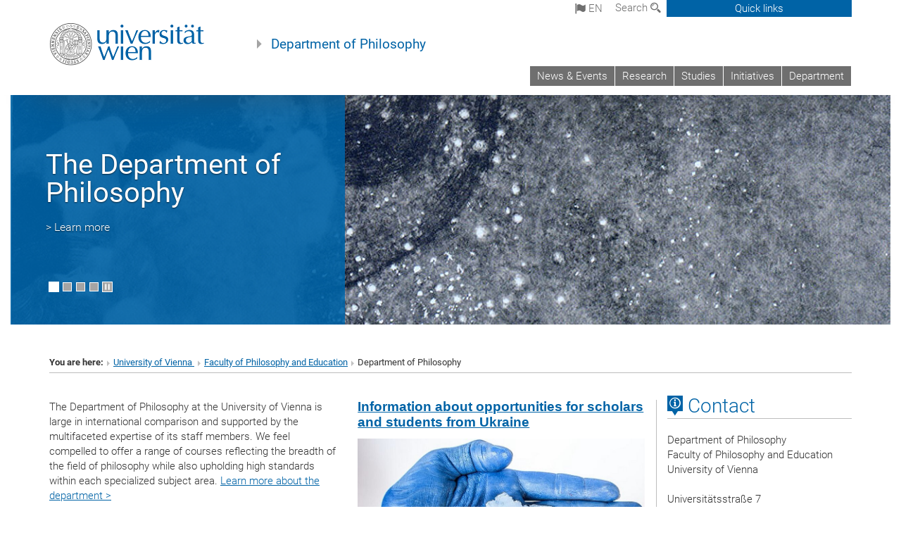

--- FILE ---
content_type: text/html; charset=utf-8
request_url: https://philosophie.univie.ac.at/en/news/adorno-symposion-worte-ohne-lieder-3/page/14/?tx_news_pi1%5BoverwriteDemand%5D%5Bday%5D=12&cHash=5f2e00e4fd2047c0e4caf4834cf4ac5a
body_size: 20615
content:
<!DOCTYPE html>
<html xmlns="http://www.w3.org/1999/xhtml" xml:lang="en" lang="en">
<head prefix="og: http://ogp.me/ns# fb: http://ogp.me/ns/fb# article: http://ogp.me/ns/article#">

<meta charset="utf-8">
<!-- 
	This website is powered by TYPO3 - inspiring people to share!
	TYPO3 is a free open source Content Management Framework initially created by Kasper Skaarhoj and licensed under GNU/GPL.
	TYPO3 is copyright 1998-2017 of Kasper Skaarhoj. Extensions are copyright of their respective owners.
	Information and contribution at http://typo3.org/
-->



<title>Department of Philosophy</title>
<meta name="generator" content="TYPO3 CMS">


<link rel="stylesheet" type="text/css" href="/typo3temp/stylesheet_b3a206eec6.css?1736368171" media="all">
<link rel="stylesheet" type="text/css" href="/typo3conf/ext/univie_news/Resources/Public/CSS/pwp.css?1615798746" media="all">
<link rel="stylesheet" type="text/css" href="/fileadmin/templates/GLOBAL/CSS/styles.css?1694002451" media="all">
<link rel="stylesheet" type="text/css" href="/fileadmin/templates/GLOBAL/ICONS/style.css?1732114024" media="all">
<link rel="stylesheet" type="text/css" href="/fileadmin/templates/GLOBAL/CSS/print.css?1580200204" media="print">
<link rel="stylesheet" type="text/css" href="/fileadmin/templates/GLOBAL/ICONS/tablesorter/tablesorter.css?1675257657" media="all">
<link rel="stylesheet" type="text/css" href="/fileadmin/templates/GLOBAL/JS/shariff/shariff-vie.css?1681381994" media="all">
<link rel="stylesheet" type="text/css" href="/fileadmin/templates/GLOBAL/CSS/video-js.min.css?1505291824" media="all">
<link rel="stylesheet" type="text/css" href="/fileadmin/templates/GLOBAL/CSS/videojs.thumbnails.css?1505291824" media="all">
<link rel="stylesheet" type="text/css" href="/fileadmin/templates/GLOBAL/EXT/powermail/pm-additional.css?1730119584" media="all">
<link rel="stylesheet" type="text/css" href="/fileadmin/templates/GLOBAL/CSS/added-accessibility.css?1740400409" media="all">
<link rel="stylesheet" type="text/css" href="/fileadmin/templates/GLOBAL/EXT/news/css/news.css?1710158386" media="all">
<link rel="stylesheet" type="text/css" href="/fileadmin/templates/GLOBAL/EXT/univie_pure/pure.css?1692264488" media="all">
<link rel="stylesheet" type="text/css" href="/typo3conf/ext/univie_phaidra/Resources/style.css?1526300968" media="all">
<link rel="stylesheet" type="text/css" href="/typo3temp/stylesheet_240b4ca893.css?1736368171" media="all">


<script src="/uploads/tx_t3jquery/jquery-2.1.x-1.10.x-1.2.x-3.0.x.js?1511251888" type="text/javascript"></script>
<script src="/fileadmin/templates/GLOBAL/JS/videoJS/video.min.js?1505291804" type="application/x-javascript"></script>
<script src="/fileadmin/templates/GLOBAL/JS/videoJS/videojs-contrib-hls.min.js?1505291804" type="application/x-javascript"></script>
<script src="/fileadmin/templates/GLOBAL/JS/videoJS/videojs.thumbnails.js?1505291804" type="application/x-javascript"></script>
<script src="/fileadmin/templates/GLOBAL/JS/videoJS/videojs.persistvolume.js?1505291804" type="application/x-javascript"></script>
<script src="/typo3temp/javascript_9a38f34785.js?1736368171" type="text/javascript"></script>


<link rel="prev" href="/en/news/adorno-symposion-worte-ohne-lieder-3/page/13/?tx_news_pi1%5BoverwriteDemand%5D%5Bday%5D=12&amp;cHash=f161f574e559cec446c31bc18c14e7ae" />

<link href="/fileadmin/templates/GLOBAL/IMG/favicon.ico" rel="shortcut icon" type="image/vnd.microsoft.icon" />
<link href="/fileadmin/templates/GLOBAL/IMG/favicon-uni.png" rel="apple-touch-icon" type="image/png" />
<link href="/fileadmin/templates/GLOBAL/IMG/favicon-uni.png" rel="shortcut icon" type="image/vnd.microsoft.icon" />

            <meta property="og:base-title" content="Department of Philosophy" />
            <meta http-equiv="X-UA-Compatible" content="IE=edge">
            <meta name="viewport" content="width=device-width, initial-scale=1">

            <!-- HTML5 shim and Respond.js IE8 support of HTML5 elements and media queries -->
            <!--[if lt IE 9]>
                <script src="https://oss.maxcdn.com/libs/html5shiv/3.7.0/html5shiv.js"></script>
                <script src="https://oss.maxcdn.com/libs/respond.js/1.4.2/respond.min.js"></script>
            <![endif]-->
            <meta name="title" content="Department of Philosophy" /><meta property="og:site-id" content="3890" /><meta property="og:title" content="Department of Philosophy" /><meta property="og:type" content="article" /><meta property="og:url" content="https://philosophie.univie.ac.at/en/news/adorno-symposion-worte-ohne-lieder-3/page/14/?tx_news_pi1%5BoverwriteDemand%5D%5Bday%5D=12&cHash=5f2e00e4fd2047c0e4caf4834cf4ac5a" /><meta name="twitter:card" content="summary_large_image" /><meta name="twitter:title" content="Department of Philosophy" /><meta name="og:type" content="article" /><meta property="og:url" content="https://philosophie.univie.ac.at/en/news/adorno-symposion-worte-ohne-lieder-3/page/14/?tx_news_pi1%5BoverwriteDemand%5D%5Bday%5D=12&cHash=5f2e00e4fd2047c0e4caf4834cf4ac5a" /><meta property="og:description" content="Department of Philosophy" /><meta name="twitter:description" content="Department of Philosophy" />
            <meta property="og:image" content="https://www.univie.ac.at/fileadmin/templates/GLOBAL/IMG/uni_logo.jpg" />
            <meta property="og:image:type" content="image/jpg" />
            <meta property="og:image:width" content="1200" />
            <meta property="og:image:height" content="630" />
            <meta name="twitter:site" content="univienna" />
                <meta property="og:image" content="https://backend.univie.ac.at/fileadmin/templates/GLOBAL/IMG/uni_logo.jpg" />
                <meta property="og:image:type" content="image/jpg" />
                <meta property="og:image:width" content="1200" />
                <meta property="og:image:height" content="630" />
                <meta name="twitter:site" content="univienna" /><meta property="fb:app_id" content="1752333404993542" />
</head>
<body>

<header>
<nav aria-label="Sprungmarke zum Inhalt" class="skip">
    <a href="#mainContent" class="skip-to-content" tabindex="0" title="skip">Go directly to main content</a>
</nav>

<!-- ==============================================
BEGINN Small Devices
=============================================== -->
<div class="navbar-header skip"><button type="button" id="button-open-menu" class="navbar-toggle my-button" data-toggle="collapse" data-target="#menu-container-mobile" aria-haspopup="true" tabindex="0"><span class="sr-only" id="show-navigation-button-text">Show navigation</span><span class="icon-mainmenue" aria-hidden="true"></span></button></div>
<div class="navbar-collapse collapse hidden-md hidden-lg skip" id="menu-container-mobile">
    <div class="navbar-header">
        <button type="button" class="navbar-toggle menu-open" data-toggle="collapse" data-target="#menu-container-mobile" aria-expanded="true">
            <span class="sr-only" id="hide-navigation-button-text">Hide navigation</span>
            <span class="icon-cancel-circle" aria-hidden="true"></span>
        </button>
    </div>
    <div class="menu-header-mobile col-sx-12 hidden-md hidden-lg">
        <a href="https://www.univie.ac.at/en/"><img width="220" src="/fileadmin/templates/GLOBAL/IMG/uni_logo_220.jpg" class="logo logo-single" alt="University of Vienna - Main page"  data-rjs="3"></a>
    </div>
    <nav aria-label="Main navigation" class="navbar navbar-uni-mobile hidden-md hidden-lg"><ul class="nav navbar-nav navbar-right"><li class="dropdown dropdown-mobile"><a href="/en/news-events/?no_cache=1" target="_self" class="link-text">News & Events</a><a data-toggle="dropdown" href="" class="toggle-icon" role="button" aria-label="Menü öffnen"><span class="icon-navi-close"><span class="sr-only">Show navigation</span>&nbsp;</span></a></li><li class="dropdown dropdown-mobile"><a href="/en/research/" target="_self" class="link-text">Research</a><a data-toggle="dropdown" href="" class="toggle-icon" role="button" aria-label="Menü öffnen"><span class="icon-navi-close"><span class="sr-only">Show navigation</span>&nbsp;</span></a></li><li class="dropdown dropdown-mobile"><a href="/en/studies/" target="_self" class="link-text">Studies</a><a data-toggle="dropdown" href="" class="toggle-icon" role="button" aria-label="Menü öffnen"><span class="icon-navi-close"><span class="sr-only">Show navigation</span>&nbsp;</span></a><ul class="dropdown-menu level2"><li class="level2"><a href="http://ssc-phil.univie.ac.at/studien/" target="_blank" class="level2">Study programmes ↗</a></li><li class="level2"><a href="http://www.postgraduatecenter.at/weiterbildungsprogramme/bildung-soziales/philosophische-praxis/" target="_blank" class="level2">University continuing education and training programmes ↗</a></li><li class="level2"><a href="/en/studies/erasmus/" target="_self" class="level2">Erasmus</a></li><li class="level2"><a href="http://ssc-philbild.univie.ac.at/studienprogrammleitungen/" target="_blank" class="level2">Directorate of studies ↗</a></li><li class="level2"><a href="/en/studies/student-representatives/" target="_self" class="level2">Student representatives</a></li><li class="level2"><a href="http://ssc-phil.univie.ac.at/en/" target="_blank" class="level2">Studies Service Center (SSC) ↗</a></li><li class="level2"><a href="/en/studies/department-library/" target="_self" class="level2">Department library ↗</a></li><li class="level2"><a href="http://ufind.univie.ac.at/en/search.html?xed=%2Bf&amp;filter=exams&amp;query=Philosophie" target="_blank" class="level2">Exam calendar ↗</a></li><li class="level2"><a href="http://ssc-phil.univie.ac.at/en/organisational-academic-matters/examinations-and-presentations/" target="_blank" class="level2">Dates: Final exams ↗</a></li><li class="level2"><a href="http://ssc-phil.univie.ac.at/en/organisational-academic-matters/examinations-and-presentations/" target="_blank" class="level2">Dates: FÖP ↗</a></li><li class="level2"><a href="http://ufind.univie.ac.at/en/vvz_sub.html?from=1&amp;to=2&amp;path=182433&amp;semester=2017W" target="_blank" class="level2">Course directory ↗</a></li><li class="level2"><a href="/en/studies/room-overview/" target="_self" class="level2">Room overview</a></li></ul></li><li class="dropdown dropdown-mobile"><a href="/en/initiatives/" target="_self" class="link-text">Initiatives</a><a data-toggle="dropdown" href="" class="toggle-icon" role="button" aria-label="Menü öffnen"><span class="icon-navi-close"><span class="sr-only">Show navigation</span>&nbsp;</span></a><ul class="dropdown-menu level2"><li class="level2"><a href="/en/initiatives/diversity-inclusion/" target="_self" class="level2">Diversity & Inclusion</a></li><li class="level2"><a href="/en/initiatives/audio-library/" target="_self" class="level2">audio library</a></li></ul></li><li class="dropdown dropdown-mobile"><a href="/en/department/" target="_self" class="link-text">Department</a><a data-toggle="dropdown" href="" class="toggle-icon" role="button" aria-label="Menü öffnen"><span class="icon-navi-close"><span class="sr-only">Show navigation</span>&nbsp;</span></a><ul class="dropdown-menu level2"><li class="level2"><a href="/en/department/staff/" target="_self" class="level2">Staff</a></li><li class="level2"><a href="/en/department/board/" target="_self" class="level2">Board</a></li><li class="level2"><a href="/en/department/administrative-office/" target="_self" class="level2">Administrative office</a></li><li class="level2"><a href="/en/department/it-philosophy/" target="_self" class="level2">IT</a></li><li class="level2"><a href="/en/department/room-overview/" target="_self" class="level2">Room overview</a></li><li class="level2"><a href="https://bibliothek.univie.ac.at/fb-philosophie/en/" target="_blank" class="level2">Library ↗</a></li><li class="level2"><a href="/en/department/vacancieslectureships/" target="_self" class="level2">Vacancies/lectureships</a></li></ul></li></ul></nav>
</div>

<div id="quicklinks-top-mobile" class="quicklinks-btn-mobile top-row hidden-md hidden-lg skip">
    <a class="quicklinks-open open" data-top-id="" data-top-show="true" href="#" aria-label="Open or close quick links"><span class="icon-cancel-circle" aria-hidden="true"></span></a>
    <nav aria-label="Quick links"><div class="quicklinks-mobile-menu"><div class="panel panel-uni-quicklinks"><div class="panel-heading active"><a href="#quicklinks3906" target="_self" data-toggle="collapse" data-parent="#quicklinks-top-mobile" class="">Information for ...<span class="pull-right icon-navi-open"><span class="sr-only">Hide navigation</span></span></a></div><div id="quicklinks3906" class="panel-collapse collapse in quicklinks-panel"><div class="panel-body"><ul class="indent"><li><a href="http://studieren.univie.ac.at/en/degree-programmes/" target="_blank">Prospective students&nbsp;<span class="sr-only">External link</span><span class="icon-extern"></span></a></li><li><a href="http://studieren.univie.ac.at/en/semester-planning/" target="_blank">Students&nbsp;<span class="sr-only">External link</span><span class="icon-extern"></span></a></li><li><a href="http://forschungsservice.univie.ac.at/en/" target="_blank">Researchers&nbsp;<span class="sr-only">External link</span><span class="icon-extern"></span></a></li><li><a href="http://www.postgraduatecenter.at/en/" target="_blank">Continuing education&nbsp;<span class="sr-only">External link</span><span class="icon-extern"></span></a></li><li><a href="http://www.alumni.ac.at/" target="_blank">Alumni (in German)&nbsp;<span class="sr-only">External link</span><span class="icon-extern"></span></a></li><li><a href="http://intra.univie.ac.at/" target="_blank">Employees&nbsp;<span class="sr-only">External link</span><span class="icon-extern"></span></a></li><li><a href="http://personalwesen.univie.ac.at/en/jobs-recruiting/" target="_blank">Applicants&nbsp;<span class="sr-only">External link</span><span class="icon-extern"></span></a></li><li><a href="http://event.univie.ac.at/en/tours/guided-tours/" target="_blank">Visitors&nbsp;<span class="sr-only">External link</span><span class="icon-extern"></span></a></li><li><a href="http://medienportal.univie.ac.at/presse/aktuelle-pressemeldungen/" target="_blank">Media&nbsp;<span class="sr-only">External link</span><span class="icon-extern"></span></a></li></ul></div></div></div><div class="panel panel-uni-quicklinks"><div class="panel-heading active"><a href="#quicklinks12" target="_self" data-toggle="collapse" data-parent="#quicklinks-top-mobile" class="">Most searched-for services ...<span class="pull-right icon-navi-open"><span class="sr-only">Hide navigation</span></span></a></div><div id="quicklinks12" class="panel-collapse collapse in quicklinks-panel"><div class="panel-body"><ul class="indent"><li><a href="http://studieren.univie.ac.at/en/" target="_blank"><span class="icon-quick-studienpoint"></span>&nbsp;&nbsp;Studying at the University of Vienna&nbsp;<span class="sr-only">External link</span><span class="icon-extern"></span></a></li><li><a href="http://ufind.univie.ac.at/en/search.html" target="_blank"><span class="icon-quick-person"></span>&nbsp;&nbsp;u:find Course / Staff search&nbsp;<span class="sr-only">External link</span><span class="icon-extern"></span></a></li><li><a href="http://zid.univie.ac.at/en/webmail/" target="_blank"><span class="icon-quick-webmail"></span>&nbsp;&nbsp;Webmail&nbsp;<span class="sr-only">External link</span><span class="icon-extern"></span></a></li><li><a href="http://wiki.univie.ac.at" target="_blank"><span class="icon-quick-intranet"></span>&nbsp;&nbsp;Intranet for employees&nbsp;<span class="sr-only">External link</span><span class="icon-extern"></span></a></li><li><a href="http://uspace.univie.ac.at/en" target="_blank"><span class="icon-quick-univis"></span>&nbsp;&nbsp;u:space&nbsp;<span class="sr-only">External link</span><span class="icon-extern"></span></a></li><li><a href="http://bibliothek.univie.ac.at/english/" target="_blank"><span class="icon-quick-biblio"></span>&nbsp;&nbsp;Library&nbsp;<span class="sr-only">External link</span><span class="icon-extern"></span></a></li><li><a href="http://moodle.univie.ac.at" target="_blank"><span class="icon-quick-lesung"></span>&nbsp;&nbsp;Moodle (e-learning)&nbsp;<span class="sr-only">External link</span><span class="icon-extern"></span></a></li><li><a href="http://urise.univie.ac.at/?lang=en" target="_blank"><span class="icon-quick-lesung"></span>&nbsp;&nbsp;u:rise - Professional & Career Development&nbsp;<span class="sr-only">External link</span><span class="icon-extern"></span></a></li><li><a href="http://www.univie.ac.at/en/about-us/organisation-and-structure" target="_blank"><span class="icon-quick-fakultaeten"></span>&nbsp;&nbsp;Faculties & centres&nbsp;<span class="sr-only">External link</span><span class="icon-extern"></span></a></li><li><a href="http://www.univie.ac.at/en/about-us" target="_blank"><span class="icon-quick-kontakt"></span>&nbsp;&nbsp;Contact & services from A to Z&nbsp;<span class="sr-only">External link</span><span class="icon-extern"></span></a></li></ul></div></div></div></div></nav>
</div>

<div class="navbar hidden-md hidden-lg skip" id="top-row-mobile">
    <div class="container-mobile" id="nav-container-mobile">
        <div class="top-row-shadow">
            <div class="row">
                <div class="col-md-12 toprow-mobile">
                    <div class="navbar navbar-top navbar-top-mobile hidden-md hidden-lg">
                        <ul class="nav-pills-top-mobile">
                                
<li class="dropdown">
    <a class="dropdown-toggle" data-toggle="dropdown" href="#">en <span class="icon-sprache"></span></a>
    <label id="langmenu1" class="hidden-label">Language selection</label>

    <ul class="dropdown-menu-lang dropdown-menu" role="menu" aria-labelledby="langmenu1">

    
        <li role="menuitem">
            <a href="/news/adorno-symposion-worte-ohne-lieder-3/page/14/?tx_news_pi1%5BoverwriteDemand%5D%5Bday%5D=12&cHash=5f2e00e4fd2047c0e4caf4834cf4ac5a" class="linked-language">Deutsch</a>
        </li>
    
    </ul>

</li>

                            <li class="search-mobile">
                                <a data-top-id="search-top-mobile" id="show-search-button" data-top-show="true" href="#"><span class="sr-only" id="show-search-button-text">Show search form</span><span class="sr-only" id="hide-search-button-text" style="display:none;">Hide search form</span><span class="icon-lupe" aria-hidden="true"></span></a>
                            </li>
                            <li class="quicklinks-btn-mobile">
                                <a data-top-id="quicklinks-top-mobile" data-top-show="true" href="#">Quick links</a>
                            </li>
                        </ul>
                    </div>
                    <div id="search-top-mobile">
                        <ul class="nav nav-tabs-search">
                            <li class="active"><a href="#" data-toggle="tab">Websites</a></li>
                            <li id="search_staff_mobile"><a data-toggle="tab" href="#">Staff search</a></li>
                        </ul>
                        <div class="input-group">
                            <label for="search-mobile">Search</label>
                            <form id="mobilesearchform" action="/en/suche/?no_cache=1" method="GET">
                                <input type="text" class="form-control-search" id="search-mobile" name="q" placeholder="Search term" aria-label="Search term">
                            </form>
                            <span class="input-group-addon-search"><span class="icon-lupe"></span></span>
                        </div>
                    </div>
                </div>
                <div class="col-xs-12">
                    <div class="header-container-mobile col-md-12">
                        <div class="logo-container">
                            <a href="https://www.univie.ac.at/en/"><img width="220" src="/fileadmin/templates/GLOBAL/IMG/uni_logo_220.jpg" class="logo logo-single" alt="University of Vienna - Main page"  data-rjs="3"></a>
                        </div>
                         <nav aria-label="Top navigation" class="navbar navbar-uni hidden-xs hidden-sm"><ul class="nav navbar-nav navbar-right"><li><a href="/en/news-events/?no_cache=1" target="_self">News & Events</a></li><li><a href="/en/research/" target="_self">Research</a></li><li><a href="/en/studies/" target="_self">Studies</a></li><li><a href="/en/initiatives/" target="_self">Initiatives</a></li><li><a href="/en/department/" target="_self">Department</a></li></ul></nav>
                    </div>
                </div>
                <div class="col-xs-12">
                        <div class="header-text-container-mobile col-md-12">
                            <span class="header-text"><a href="/en/" target="_self">Department of Philosophy</a></span>
                        </div>
                </div>
            </div>
        </div>
    </div>
</div>
<!-- ==============================================
END Small Devices
=============================================== -->

<!-- ==============================================
BEGINN DESKTOP
=============================================== -->
<style>
.navbar-top {
    display: grid;
    grid-template-rows: auto;
    justify-items: end;
}
#quicklinks-top {
    grid-row-start: 1;
    grid-row-end: 1;
    width: 100%;
}
ul.nav-pills-top {
    grid-row-start: 2;
    grid-row-end:2;
}

.form-holder{
    display: flex;
    justify-content: space-between;
    align-content: space-evenly;
    //align-items: center;
}

.form-holder label{
    display: inline-block;
    padding: 0.2em;
    background-color: #0063a6;
    color:white;
    flex-grow: 1;
}
.radio-holder {
    padding: 0.4em 0 0 0.4em;
    background-color: #0063a6;
    flex-grow: 1;
}
.radio-holder:has(input[type="radio"]:checked) {
    background-color:white;
    font-weight: 300;
}
.radio-holder.active {
    background-color:white;
    font-weight: 300;
}

input[type="radio"]:checked, input[type="radio"]:checked + label {
    background-color:white;
    color: #0063a6;
}
input#search:focus {
    border:2px solid rgba(242, 242, 242, 0.6);
    box-shadow: inset 0 1px 1px rgba(0, 0, 0, 0.075), 0 0 8px rgba(242, 242, 242, 0.6);
}
.dropdown-menu-search {
    width: 336px;
    margin-top: 5px;
}
#quicklinks-top{
    padding:0;
    background:white;
}
.ql-container{
    width: 100vw;
    position: relative;
    left: 50%;
    right: 50%;
    margin-left: -50vw;
    margin-right: -50vw;
    background: #1a74b0 url(/fileadmin/templates/GLOBAL/IMG/quicklinksbackground.png?1535542505) no-repeat;
    padding-top: 25px;
}
</style>
<!-- IMPORTANT:
lib.quicklinks.wrap = <nav aria-label="{LLL:fileadmin/templates/GLOBAL/locallang.xml:quicklinks}"><div class="row">|</div></nav>
-->
<div class="navbar-fixed-top hidden-sm hidden-xs skip" id="top-row">

    <div class="container" id="nav-container">
        <div class="top-row-shadow">
            <div class="row">
                <div class="col-md-12 header-logo-container">
                    <!-- BEGINN Language, Search, Quicklinks -->
                    <div class="navbar navbar-top">
                        <ul class="nav-pills-top navbar-right">
                            <!-- Language -->
                            <li class="dropdown langmenu">
                                
    <a class="dropdown-toggle" data-toggle="dropdown" href="#"><span class="icon-sprache"></span> en</a>
    <label id="langmenu2" class="hidden-label">Language selection</label>
    <ul class="dropdown-menu-lang dropdown-menu-left desktop dropdown-menu" role="menu" aria-labelledby="langmenu2">

    
        <li role="menuitem">
            <a href="/news/adorno-symposion-worte-ohne-lieder-3/page/14/?tx_news_pi1%5BoverwriteDemand%5D%5Bday%5D=12&cHash=5f2e00e4fd2047c0e4caf4834cf4ac5a" class="linked-language">Deutsch</a>
        </li>
    
    </ul>

                            </li>
                            <!-- Search -->
                            <li class="dropdown">
                                <button type="button" data-toggle="dropdown" class="dropdown-toggle" id="open-search">Search <span class="icon-lupe"></span></button>
                                <div class="dropdown-menu dropdown-menu-left dropdown-menu-search">
                                    <div class="">
                                        <!--<label for="search">Search</label>-->
                                        <form id="searchform" class="" action="/en/suche/?no_cache=1" method="GET">
                                            <div class="form-holder ">
                                                <div class="radio-holder active">
                                                    <input type="radio" id="search-web" value="search-web" name="chooseSearch" checked>
                                                    <label for="search-web" id="label-web">Websites</label>
                                                </div>
                                                <div class="radio-holder">
                                                    <input type="radio" id="search-staff" value="search-staff" name="chooseSearch">
                                                    <label for="search-staff" id="label-staff">Staff search</label>
                                                </div>
                                            </div>
                                            <div class="form-holder">
                                                <input type="text" class="form-control-search" id="search" name="q" placeholder="Search term" aria-label="Search term">
                                                <button id="submit" type="submit" onclick="$('#searchform').submit();"><span class="sr-only">Start search</span><span class="icon-lupe"></span></button>
                                            </div>
                                        </form>
                                    </div>
                                </div>
                            </li>
                            <!-- Quicklinks -->
                            <li class="dropdown quicklinks-btn">
                                <a data-top-id="quicklinks-top" data-top-show="true" data-toggle="dropdown" href="#">Quick links</a>
                            </li>
                        </ul>
                        <!-- BEGINN Quicklinkscontainer -->
                        <div id="quicklinks-top" class="dropdown-toggle">
                            <div class="ql-container">
                                <div class="container">
                                    <nav aria-label="Quick links"><div class="row"><div class="col-md-4 col-md-offset-4"><h3 class="top-row-header">Information for ...</h3><ul><li><a href="http://studieren.univie.ac.at/en/degree-programmes/" target="_blank">Prospective students&nbsp;<span class="sr-only">External link</span><span class="icon-extern"></span></a></li><li><a href="http://studieren.univie.ac.at/en/semester-planning/" target="_blank">Students&nbsp;<span class="sr-only">External link</span><span class="icon-extern"></span></a></li><li><a href="http://forschungsservice.univie.ac.at/en/" target="_blank">Researchers&nbsp;<span class="sr-only">External link</span><span class="icon-extern"></span></a></li><li><a href="http://www.postgraduatecenter.at/en/" target="_blank">Continuing education&nbsp;<span class="sr-only">External link</span><span class="icon-extern"></span></a></li><li><a href="http://www.alumni.ac.at/" target="_blank">Alumni (in German)&nbsp;<span class="sr-only">External link</span><span class="icon-extern"></span></a></li><li><a href="http://intra.univie.ac.at/" target="_blank">Employees&nbsp;<span class="sr-only">External link</span><span class="icon-extern"></span></a></li><li><a href="http://personalwesen.univie.ac.at/en/jobs-recruiting/" target="_blank">Applicants&nbsp;<span class="sr-only">External link</span><span class="icon-extern"></span></a></li><li><a href="http://event.univie.ac.at/en/tours/guided-tours/" target="_blank">Visitors&nbsp;<span class="sr-only">External link</span><span class="icon-extern"></span></a></li><li><a href="http://medienportal.univie.ac.at/presse/aktuelle-pressemeldungen/" target="_blank">Media&nbsp;<span class="sr-only">External link</span><span class="icon-extern"></span></a></li></ul></div><div class="col-md-4"><h3 class="top-row-header">Most searched-for services ...</h3><ul><li><a href="http://studieren.univie.ac.at/en/" target="_blank"><span class="icon-quick-studienpoint"></span>&nbsp;&nbsp;Studying at the University of Vienna&nbsp;<span class="sr-only">External link</span><span class="icon-extern"></span></a></li><li><a href="http://ufind.univie.ac.at/en/search.html" target="_blank"><span class="icon-quick-person"></span>&nbsp;&nbsp;u:find Course / Staff search&nbsp;<span class="sr-only">External link</span><span class="icon-extern"></span></a></li><li><a href="http://zid.univie.ac.at/en/webmail/" target="_blank"><span class="icon-quick-webmail"></span>&nbsp;&nbsp;Webmail&nbsp;<span class="sr-only">External link</span><span class="icon-extern"></span></a></li><li><a href="http://wiki.univie.ac.at" target="_blank"><span class="icon-quick-intranet"></span>&nbsp;&nbsp;Intranet for employees&nbsp;<span class="sr-only">External link</span><span class="icon-extern"></span></a></li><li><a href="http://uspace.univie.ac.at/en" target="_blank"><span class="icon-quick-univis"></span>&nbsp;&nbsp;u:space&nbsp;<span class="sr-only">External link</span><span class="icon-extern"></span></a></li><li><a href="http://bibliothek.univie.ac.at/english/" target="_blank"><span class="icon-quick-biblio"></span>&nbsp;&nbsp;Library&nbsp;<span class="sr-only">External link</span><span class="icon-extern"></span></a></li><li><a href="http://moodle.univie.ac.at" target="_blank"><span class="icon-quick-lesung"></span>&nbsp;&nbsp;Moodle (e-learning)&nbsp;<span class="sr-only">External link</span><span class="icon-extern"></span></a></li><li><a href="http://urise.univie.ac.at/?lang=en" target="_blank"><span class="icon-quick-lesung"></span>&nbsp;&nbsp;u:rise - Professional & Career Development&nbsp;<span class="sr-only">External link</span><span class="icon-extern"></span></a></li><li><a href="http://www.univie.ac.at/en/about-us/organisation-and-structure" target="_blank"><span class="icon-quick-fakultaeten"></span>&nbsp;&nbsp;Faculties & centres&nbsp;<span class="sr-only">External link</span><span class="icon-extern"></span></a></li><li><a href="http://www.univie.ac.at/en/about-us" target="_blank"><span class="icon-quick-kontakt"></span>&nbsp;&nbsp;Contact & services from A to Z&nbsp;<span class="sr-only">External link</span><span class="icon-extern"></span></a></li></ul></div></div></nav>
                                </div>
                            </div>
                        </div>
                        <!-- END Quicklinkscontainer -->
                    </div>
                    <!-- END Language, Search, Quicklinks -->

                    <!-- Logo, Title -->
                    <div class="logo-container">
                        <a href="https://www.univie.ac.at/en/"><img width="220" src="/fileadmin/templates/GLOBAL/IMG/uni_logo_220.jpg" class="logo logo-single" alt="University of Vienna - Main page"  data-rjs="3"></a>
                        <span class="header-text"><a href="/en/" target="_self">Department of Philosophy</a></span>
                    </div>
                    <!-- Logo, Title -->

                    <!-- HMenu -->
                    <div class="hmenu">
                        <nav aria-label="Top navigation" class="navbar navbar-uni hidden-xs hidden-sm"><ul class="nav navbar-nav navbar-right"><li><a href="/en/news-events/?no_cache=1" target="_self">News & Events</a></li><li><a href="/en/research/" target="_self">Research</a></li><li><a href="/en/studies/" target="_self">Studies</a></li><li><a href="/en/initiatives/" target="_self">Initiatives</a></li><li><a href="/en/department/" target="_self">Department</a></li></ul></nav>
                    </div>
                    <!-- HMenu -->

                </div>
            </div>
        </div>
    </div>
</div>
<!-- ==============================================
END DESKTOP
=============================================== -->

</header>


    <!-- Start -->
    <section aria-label="Banner">
        
	<!--  CONTENT ELEMENT, uid:173354/dce_dceuid4 [begin] -->
		<div id="c173354" class="csc-default"><div class="tx-dce-pi1">
	
<div>
    <div>
        <div class="col-md-12">
            <div id="carousel-header-slider" class="carousel slide carousel-header" data-ride="carousel" data-interval="6000" data-slider="true" data-pause="false" style="height:340px;">
                <div class="row">
                    <div class="col-xs-12">
                        
                                <div class="carousel-inner">
                                    
                                        
                                                <div class="item active">
                                            
                                            <div class="image-container">
	<p><a href="/en/department/" target="_self"><img src="/fileadmin/_processed_/csm_Klimt_Philosophie_Endzustand_1898_1907_8001e306cd.jpg" class="img-responsive hidden-xs" title="The Department of Philosophy" alt="" /><img src="/fileadmin/_processed_/csm_Klimt_Philosophie_Endzustand_1898_1907_b4859c6eab.jpg" class="img-responsive hidden-sm hidden-md hidden-lg" title="The Department of Philosophy" alt="" /></a></p>
</div>

                                        </div>
                                    
                                        
                                                <div class="item">
                                            
                                            <div class="image-container">
	<p><a href="/en/research/" target="_self"><img src="/fileadmin/_processed_/csm_forschung_134c5c1305.jpg" class="img-responsive hidden-xs" title="Research" alt="" /><img src="/fileadmin/_processed_/csm_forschung_c82c9eab2e.jpg" class="img-responsive hidden-sm hidden-md hidden-lg" title="Research" alt="" /></a></p>
</div>

                                        </div>
                                    
                                        
                                                <div class="item">
                                            
                                            <div class="image-container">
	<p><a href="/en/studies/" target="_self"><img src="/fileadmin/_processed_/csm_studium_14212c2817.jpg" class="img-responsive hidden-xs" title="Our degree and training programmes  " alt="" /><img src="/fileadmin/_processed_/csm_studium_bd12092b77.jpg" class="img-responsive hidden-sm hidden-md hidden-lg" title="Our degree and training programmes  " alt="" /></a></p>
</div>

                                        </div>
                                    
                                        
                                                <div class="item">
                                            
                                            <div class="image-container">
	<p><a href="/en/initiatives/" target="_self"><img src="/fileadmin/_processed_/csm_audiothek_5222704a2e.jpg" class="img-responsive hidden-xs" title="Initiatives" alt="" /><img src="/fileadmin/_processed_/csm_audiothek_b9a822fe81.jpg" class="img-responsive hidden-sm hidden-md hidden-lg" title="Initiatives" alt="" /></a></p>
</div>

                                        </div>
                                    
                                </div>
                            
                    </div>
                </div>
                <ol class="carousel-indicators" style="display:none;">
                    
                        <li data-target="#carousel-header-slider" data-slide-to="0" class="indicator-button active" aria-label="Image 0"></li>
                    
                        <li data-target="#carousel-header-slider" data-slide-to="1" class="indicator-button" aria-label="Image 1"></li>
                    
                        <li data-target="#carousel-header-slider" data-slide-to="2" class="indicator-button" aria-label="Image 2"></li>
                    
                        <li data-target="#carousel-header-slider" data-slide-to="3" class="indicator-button" aria-label="Image 3"></li>
                    
                    <li onClick="$('#carousel-header-slider').carousel('pause');$('#carousel-header-slider-play').attr('style','display:inline-block');$('#carousel-header-slider-stop').hide();" id="carousel-header-slider-stop"  aria-label="Pause scrolling of images"></li>
                    <li onClick="$('#carousel-header-slider').carousel('cycle');$('#carousel-header-slider-play').hide();$('#carousel-header-slider-stop').attr('style','display:inline-block');" id="carousel-header-slider-play" style="display: none;" aria-label="Start scrolling images"></li>
                </ol>
                <div id="carousel-header-captions">
                    
                        <div id="caption-0" class="carousel-caption" >
                            
                                    <div class="caption-title"><p><a href="/en/department/" target="_self">The Department of Philosophy</a></p></div>
                                
                            
                                    <div class="caption-description" ><p><a href="/en/department/" target="_self">&gt; Learn more</a></p></div>
                                
                        </div>
                    
                        <div id="caption-1" class="carousel-caption" style="display:none;" >
                            
                                    <div class="caption-title"><p><a href="/en/research/" target="_self">Research</a></p></div>
                                
                            
                                    <div class="caption-description" ><p><a href="/en/research/" target="_self">&gt; Learn more about our research topics, research projects, research groups and our academic journals</a></p></div>
                                
                        </div>
                    
                        <div id="caption-2" class="carousel-caption" style="display:none;" >
                            
                                    <div class="caption-title"><p><a href="/en/studies/" target="_self">Our degree and training programmes  </a></p></div>
                                
                            
                                    <div class="caption-description" ><p><a href="/en/studies/" target="_self">&gt; Learn more</a></p></div>
                                
                        </div>
                    
                        <div id="caption-3" class="carousel-caption" style="display:none;" >
                            
                                    <div class="caption-title"><p><a href="/en/initiatives/" target="_self">Initiatives</a></p></div>
                                
                            
                                    <div class="caption-description" ><p><a href="/en/initiatives/" target="_self">&gt; Learn more</a></p></div>
                                
                        </div>
                    
                    <div id="caption-bak" class="carousel-caption" style="display:none;"><!-- Avoid blinking if only two images --></div>
                </div>
            </div>
        </div>
    </div>
</div>


</div></div>
	<!--  CONTENT ELEMENT, uid:173354/dce_dceuid4 [end] -->
		
    </section>
    <div class="container">
        <div class="breadcrumb-page-container">
            <div class="row">
                <div class="col-md-12">
                    <nav aria-label="Breadcrumbs"><ul class="breadcrumb-page"><li><strong>You are here:</strong></li><li class="meta-breadcrumb"><a href="http://www.univie.ac.at/en/" target="_blank">University of Vienna </a></li><li class="meta-breadcrumb"><a href="https://philbild.univie.ac.at" target="_blank">Faculty of Philosophy and Education</a></li><li class="meta-breadcrumb">Department of Philosophy</li></ul></nav>
                    <hr class="breadcrumb-page hidden-md hidden-lg">
                </div>
            </div>
            <hr class="breadcrumb-page hidden-xs hidden-sm">
        </div>

        <div class="row">
            <div class="col-md-9 content right-border" id="innerContent">
                <main id="mainContent" class="main-content">
                    <div class="main">
                        
                        
	<!--  CONTENT ELEMENT, uid:841086/gridelements_pi1 [begin] -->
		<div id="c841086" class="csc-default"><div class="row"><div class="col-sm-6">
	<!--  CONTENT ELEMENT, uid:841087/dce_dceuid1 [begin] -->
		<div id="c841087" class="csc-default"><div class="tx-dce-pi1">
	
<!--Replace deactivated field.contentWidth with contentWidth-->

	
	
	
	
	
	
	
		<div class="content-element-margin">
			<div class="row">
				<div class="col-md-12">
					
						


					
					<p>The Department of Philosophy at the University of Vienna is large in  international comparison and supported by the multifaceted expertise of  its staff members. We feel compelled to offer a range of courses  reflecting the breadth of the field of philosophy while also upholding  high standards within each specialized subject area. <a href="/en/department/" target="_self" class="internal-link">Learn more about the department &gt;</a></p>
				</div>
			</div>
			<div class="row">
				
			</div>
		</div>
	


</div></div>
	<!--  CONTENT ELEMENT, uid:841087/dce_dceuid1 [end] -->
		</div><div class="col-sm-6">
	<!--  CONTENT ELEMENT, uid:841091/dce_dceuid1 [begin] -->
		<div id="c841091" class="csc-default"><div class="tx-dce-pi1">
	
<!--Replace deactivated field.contentWidth with contentWidth-->

	
	
	
	
	
	
	
		<div class="content-element-margin-zero">
			<div class="row">
				<div class="col-md-12">
					
						


					
					<p><a href="/en/ukraine/" target="_self"><b><span style="font-size:14.0pt; line-height:107%; font-family:&quot;Calibri&quot;,sans-serif" lang="EN-US">Information about opportunities for scholars and students from Ukraine</span></b></a></p>
				</div>
			</div>
			<div class="row">
				
					
							</div>
							<div class="row">
						
					<div class="col-sm-12">
						
								<figure class="image-container">
	<p><img src="/fileadmin/_processed_/csm_Ukrainian_flag_on_a_hand_fd37402777.jpg" class="img-responsive" title="" alt="Ukrainian flag on a hand" /></p>
	
		<figcaption class="caption"><p>Photo by Elena Mozhvilo on Unsplash</p></figcaption>
	
</figure>

							
					</div>
				
			</div>
		</div>
	


</div></div>
	<!--  CONTENT ELEMENT, uid:841091/dce_dceuid1 [end] -->
		</div></div></div>
	<!--  CONTENT ELEMENT, uid:841086/gridelements_pi1 [end] -->
		
	<!--  CONTENT ELEMENT, uid:545227/dce_dceuid17 [begin] -->
		<div id="c545227" class="csc-default"><div class="tx-dce-pi1">
	
	<div class="content-element-margin">
	</div>

</div></div>
	<!--  CONTENT ELEMENT, uid:545227/dce_dceuid17 [end] -->
		
	<!--  CONTENT ELEMENT, uid:789507/shortcut [begin] -->
		<div id="c789507" class="csc-default">
		<!--  Inclusion of other records (by reference): [begin] -->
			
	<!--  CONTENT ELEMENT, uid:789487/list [begin] -->
		<div id="c789487" class="csc-default"><h1><span class="icon-news" aria-hidden="true"></span>&nbsp;News</h1>
		<!--  Plugin inserted: [begin] -->
			


    

<div class="news">
    
            
    
            <div class="news-list-view row">
                
                        


    <div class="col-md-12">
        <div class="news-pagination-container">

            
    
        
            
                
                        
                    
            
            
        



            <div class="news-pagination">
                
                    
                        <span class="first">
                            <a href="/en/news/adorno-symposion-worte-ohne-lieder-3/?tx_news_pi1%5BoverwriteDemand%5D%5Bday%5D=12&amp;cHash=e3f15c288a30f0d3500e5531650e1155"><span class="sr-only">First Page</span><span class="icon-pagination-first"></span></a>
                        </span>
                    
                

                
                    <span class="previous">
                        
                                <a href="/en/news/adorno-symposion-worte-ohne-lieder-3/page/13/?tx_news_pi1%5BoverwriteDemand%5D%5Bday%5D=12&amp;cHash=f161f574e559cec446c31bc18c14e7ae">
                                    <span class="sr-only">Previous Page</span><span class="icon-pagination-prev"></span>
                                </a>
                            
                    </span>
                

                
                    <span>...</span>
                
                
                    
                            <span>
                                
                                        <a href="/en/news/adorno-symposion-worte-ohne-lieder-3/page/10/?tx_news_pi1%5BoverwriteDemand%5D%5Bday%5D=12&amp;cHash=07f5e6b900a35bd7e7f321cf9ed2eaa1"><span class="sr-only">Page </span>10</a>
                                    
                            </span>
                        
                
                    
                            <span>
                                
                                        <a href="/en/news/adorno-symposion-worte-ohne-lieder-3/page/11/?tx_news_pi1%5BoverwriteDemand%5D%5Bday%5D=12&amp;cHash=02ede91963aab6c33dd41786d8b8d06d"><span class="sr-only">Page </span>11</a>
                                    
                            </span>
                        
                
                    
                            <span>
                                
                                        <a href="/en/news/adorno-symposion-worte-ohne-lieder-3/page/12/?tx_news_pi1%5BoverwriteDemand%5D%5Bday%5D=12&amp;cHash=53c7950e94aaa70d6ecb187b590e3302"><span class="sr-only">Page </span>12</a>
                                    
                            </span>
                        
                
                    
                            <span>
                                
                                        <a href="/en/news/adorno-symposion-worte-ohne-lieder-3/page/13/?tx_news_pi1%5BoverwriteDemand%5D%5Bday%5D=12&amp;cHash=f161f574e559cec446c31bc18c14e7ae"><span class="sr-only">Page </span>13</a>
                                    
                            </span>
                        
                
                

                

                
                    <span class="last">
                        <a href="/en/news/adorno-symposion-worte-ohne-lieder-3/page/13/?tx_news_pi1%5BoverwriteDemand%5D%5Bday%5D=12&amp;cHash=f161f574e559cec446c31bc18c14e7ae">
                            <span class="sr-only">Last Page</span><span class="icon-pagination-last"></span>
                            </a>
                    </span>
                

            </div>


    

        </div>
    </div>
    <div class="clearfix pagination-underline"></div>




                            

                        


    <div class="clearfix pagination-underline"></div>
    <div class="col-md-12">
        
    
        
            
                
                        
                    
            
            
        



            <div class="news-pagination">
                
                    
                        <span class="first">
                            <a href="/en/news/adorno-symposion-worte-ohne-lieder-3/?tx_news_pi1%5BoverwriteDemand%5D%5Bday%5D=12&amp;cHash=e3f15c288a30f0d3500e5531650e1155"><span class="sr-only">First Page</span><span class="icon-pagination-first"></span></a>
                        </span>
                    
                

                
                    <span class="previous">
                        
                                <a href="/en/news/adorno-symposion-worte-ohne-lieder-3/page/13/?tx_news_pi1%5BoverwriteDemand%5D%5Bday%5D=12&amp;cHash=f161f574e559cec446c31bc18c14e7ae">
                                    <span class="sr-only">Previous Page</span><span class="icon-pagination-prev"></span>
                                </a>
                            
                    </span>
                

                
                    <span>...</span>
                
                
                    
                            <span>
                                
                                        <a href="/en/news/adorno-symposion-worte-ohne-lieder-3/page/10/?tx_news_pi1%5BoverwriteDemand%5D%5Bday%5D=12&amp;cHash=07f5e6b900a35bd7e7f321cf9ed2eaa1"><span class="sr-only">Page </span>10</a>
                                    
                            </span>
                        
                
                    
                            <span>
                                
                                        <a href="/en/news/adorno-symposion-worte-ohne-lieder-3/page/11/?tx_news_pi1%5BoverwriteDemand%5D%5Bday%5D=12&amp;cHash=02ede91963aab6c33dd41786d8b8d06d"><span class="sr-only">Page </span>11</a>
                                    
                            </span>
                        
                
                    
                            <span>
                                
                                        <a href="/en/news/adorno-symposion-worte-ohne-lieder-3/page/12/?tx_news_pi1%5BoverwriteDemand%5D%5Bday%5D=12&amp;cHash=53c7950e94aaa70d6ecb187b590e3302"><span class="sr-only">Page </span>12</a>
                                    
                            </span>
                        
                
                    
                            <span>
                                
                                        <a href="/en/news/adorno-symposion-worte-ohne-lieder-3/page/13/?tx_news_pi1%5BoverwriteDemand%5D%5Bday%5D=12&amp;cHash=f161f574e559cec446c31bc18c14e7ae"><span class="sr-only">Page </span>13</a>
                                    
                            </span>
                        
                
                

                

                
                    <span class="last">
                        <a href="/en/news/adorno-symposion-worte-ohne-lieder-3/page/13/?tx_news_pi1%5BoverwriteDemand%5D%5Bday%5D=12&amp;cHash=f161f574e559cec446c31bc18c14e7ae">
                            <span class="sr-only">Last Page</span><span class="icon-pagination-last"></span>
                            </a>
                    </span>
                

            </div>


    

    </div>




                    
            </div>
        

        
</div>


		<!--  Plugin inserted: [end] -->
			</div>
	<!--  CONTENT ELEMENT, uid:789487/list [end] -->
		
		<!--  Inclusion of other records (by reference): [end] -->
			</div>
	<!--  CONTENT ELEMENT, uid:789507/shortcut [end] -->
		
	<!--  CONTENT ELEMENT, uid:783313/shortcut [begin] -->
		<div id="c783313" class="csc-default">
		<!--  Inclusion of other records (by reference): [begin] -->
			
	<!--  CONTENT ELEMENT, uid:782712/list [begin] -->
		<div id="c782712" class="csc-default"><h1><span class="icon-termin" aria-hidden="true"></span>&nbsp;Events</h1>
		<!--  Plugin inserted: [begin] -->
			


    

<div class="news">
    
            
<div class="row">
        <div class="col-md-4 newscalendarTable">
            
                <table class="table" id="event-table">
                    <tr class="title">
                        <th colspan="7">
                            <ul class="event-pager">
                                <li class="previous">
                                    <a rel="nofollow" href="/en/?tx_news_pi1%5BoverwriteDemand%5D%5Bmonth%5D=12&amp;tx_news_pi1%5BoverwriteDemand%5D%5Byear%5D=2025&amp;cHash=e9faed9932441e815bc41b0385c67708">
                                        <span class="icon-pagination-prev"></span><span class="sr-only">Previous</span>&nbsp;
                                    </a>
                                </li>
                                <li>
                                    <span class="month-convert">January</span>
                                    <span class="year-convert">2026</span>
                                </li>
                                <li class="next">
                                    <a rel="nofollow" href="/en/?tx_news_pi1%5BoverwriteDemand%5D%5Bmonth%5D=2&amp;tx_news_pi1%5BoverwriteDemand%5D%5Byear%5D=2026&amp;cHash=e6d2e213c53b661aa2ee1e4d24736e0e">
                                        &nbsp;<span class="icon-pagination-next"></span><span class="sr-only">Next</span>
                                    </a>
                                </li>
                            </ul>
                        </th>
                    </tr>
                    <tr class="days">
                        
                            <th>
                                Mon
                            </th>
                        
                            <th>
                                Tue
                            </th>
                        
                            <th>
                                Wed
                            </th>
                        
                            <th>
                                Thu
                            </th>
                        
                            <th>
                                Fri
                            </th>
                        
                            <th>
                                Sat
                            </th>
                        
                            <th>
                                Sun
                            </th>
                        
                    </tr>
                    
                        <tr class="weekDays">
                            
                                

    <td class="day1 othermonth">
        
    </td>

                            
                                

    <td class="day2 othermonth">
        
    </td>

                            
                                

    <td class="day3 othermonth">
        
    </td>

                            
                                

    <td class="day4 curmonth">
        
            
                    1
                
        
    </td>

                            
                                

    <td class="day5 curmonth">
        
            
                    2
                
        
    </td>

                            
                                

    <td class="day6 curmonth">
        
            
                    3
                
        
    </td>

                            
                                

    <td class="day7 curmonth">
        
            
                    4
                
        
    </td>

                            
                        </tr>
                    
                        <tr class="weekDays">
                            
                                

    <td class="day1 curmonth">
        
            
                    5
                
        
    </td>

                            
                                

    <td class="day2 curmonth">
        
            
                    6
                
        
    </td>

                            
                                

    <td class="day3 curmonth">
        
            
                    7
                
        
    </td>

                            
                                

    <td class="day4 curmonth">
        
            
                    8
                
        
    </td>

                            
                                

    <td class="day5 curmonth">
        
            
                    9
                
        
    </td>

                            
                                

    <td class="day6 curmonth">
        
            
                    10
                
        
    </td>

                            
                                

    <td class="day7 curmonth">
        
            
                    11
                
        
    </td>

                            
                        </tr>
                    
                        <tr class="weekDays">
                            
                                

    <td class="day1 curmonth">
        
            
                    12
                
        
    </td>

                            
                                

    <td class="day2 curmonth">
        
            
                    13
                
        
    </td>

                            
                                

    <td class="day3 curmonth">
        
            
                    14
                
        
    </td>

                            
                                

    <td class="day4 curmonth">
        
            
                    15
                
        
    </td>

                            
                                

    <td class="day5 curmonth">
        
            
                    16
                
        
    </td>

                            
                                

    <td class="day6 curmonth today">
        
            
                    17
                
        
    </td>

                            
                                

    <td class="day7 curmonth">
        
            
                    18
                
        
    </td>

                            
                        </tr>
                    
                        <tr class="weekDays">
                            
                                

    <td class="day1 curmonth">
        
            
                    19
                
        
    </td>

                            
                                

    <td class="day2 curmonth">
        
            
                    20
                
        
    </td>

                            
                                

    <td class="day3 curmonth">
        
            
                    21
                
        
    </td>

                            
                                

    <td class="day4 curmonth">
        
            
                    22
                
        
    </td>

                            
                                

    <td class="day5 curmonth">
        
            
                    23
                
        
    </td>

                            
                                

    <td class="day6 curmonth">
        
            
                    24
                
        
    </td>

                            
                                

    <td class="day7 curmonth">
        
            
                    25
                
        
    </td>

                            
                        </tr>
                    
                        <tr class="weekDays">
                            
                                

    <td class="day1 curmonth">
        
            
                    26
                
        
    </td>

                            
                                

    <td class="day2 curmonth">
        
            
                    27
                
        
    </td>

                            
                                

    <td class="day3 curmonth">
        
            
                    28
                
        
    </td>

                            
                                

    <td class="day4 curmonth">
        
            
                    29
                
        
    </td>

                            
                                

    <td class="day5 curmonth">
        
            
                    30
                
        
    </td>

                            
                                

    <td class="day6 curmonth">
        
            
                    31
                
        
    </td>

                            
                                

    <td class="day7 othermonth">
        
            
                    1
                
        
    </td>

                            
                        </tr>
                    
                </table>
            
        </div>





        <div class="col-md-8">
        <!-- variable for telling partial List/Item to put into md-6 instead of default md-4 -->
        
                
        
        </div>



</div>

        
</div>


		<!--  Plugin inserted: [end] -->
			</div>
	<!--  CONTENT ELEMENT, uid:782712/list [end] -->
		
		<!--  Inclusion of other records (by reference): [end] -->
			</div>
	<!--  CONTENT ELEMENT, uid:783313/shortcut [end] -->
		
                        
                        
                    </div>
                </main>
            </div>
            <div class="col-md-3 sidebar content-element-margin">
                <nav aria-label="Sub navigation"><div class="vertical-nav hidden-xs hidden-sm"></div></nav>
                <aside>
                    
    <h2 class="underline "><span class="icon-kartenkontakte single"></span> Contact</h2>
    <address>
        Department of Philosophy<br />
Faculty of Philosophy and Education<br />
University of Vienna<br />
<br />
Universitätsstraße 7<br />
A-1010 Vienna<br />
        <abbr title="Telephone">T</abbr>: +43-1-4277-46401<br />
        
        
        <a href="javascript:linkTo_UnCryptMailto('ocknvq,rjknquqrjkgBwpkxkg0ce0cv');">philosophie<span>&#064;</span>univie.ac.at</a><br />
    </address>
        

                    <ol class="social-media-list"><li><a href="http://www.facebook.com/univienna" target="_blank" title="Facebook"  aria-label="Facebook"><span class="icon-facebook"></span><span class="sr-only">Icon facebook</span></a></li><li><a href="http://www.youtube.com/univienna" target="_blank" title="YouTube"  aria-label="YouTube"><span class="icon-youtube"></span><span class="sr-only">Icon youtube</span></a></li><li><a href="http://www.instagram.com/univienna" target="_blank" title="Instagram"  aria-label="Instagram"><span class="icon-instagram"></span><span class="sr-only">Icon instagram</span></a></li></ol><div class="clearfix"></div>
                    
	<!--  CONTENT ELEMENT, uid:317812/dce_dceuid19 [begin] -->
		<div id="c317812" class="csc-default"><div class="tx-dce-pi1">
	
    <div class="color-box-wrapper">
        <a href="https://lists.philo.at/postorius/lists/news.lists.philo.at/" target="_blank" class=infobox-link>
            <div class="content-element-margin-zero color-box color-box-uni-blau">
                <h3>Mailing List</h3>
            </div>
        </a>
    </div> 

</div></div>
	<!--  CONTENT ELEMENT, uid:317812/dce_dceuid19 [end] -->
		
	<!--  CONTENT ELEMENT, uid:260919/dce_dceuid7 [begin] -->
		<div id="c260919" class="csc-default"><div class="tx-dce-pi1">
	
    <div class="content-element-margin">

        <div class="content-box content-box-uni-blau ">
            <a href="/en/studies/" target="_self" class=infobox-link>
                
                        
                            <h3 class="info-box-bar">Quicklinks for students</h3>
                        
                        
                    
            </a>
            <div class="info-box-uni-blau"><ul class="gray-bg"><li><a href="https://ufind.univie.ac.at/en/vvz_sub.html?path=297188&amp;from=1&amp;to=2" target="_blank">Course directory (u:find)</a></li><li><a href="https://ssc-phil.univie.ac.at/studien/" target="_blank">Curricula &amp; course overviews</a></li><li><a href="/en/department/room-overview/" target="_self" class="internal-link">Floor plan - &quot;Where to find what?&quot;</a></li><li><a href="https://ssc-phil.univie.ac.at/" target="_blank" class="external-link-new-window">StudienServiceCenter philosophy</a></li><li><a href="https://fdz-pp.univie.ac.at/" target="_blank" class="external-link-new-window">Fachdidaktikzentrum „Ethik“ und „PuP“ </a></li><li><a href="https://ssc-phil.univie.ac.at/studienorganisation/anmeldesystem/" target="_blank" class="external-link-new-window">Registration for exams &amp; courses</a></li><li><a href="https://ssc-phil.univie.ac.at/studienorganisation/anerkennungen/" target="_blank" class="external-link-new-window">Course recognitions</a></li><li><a href="/en/studies/exam-calendar/" target="_self" class="internal-link">Exam calendar</a></li></ul></div>
        </div>
    </div>

</div></div>
	<!--  CONTENT ELEMENT, uid:260919/dce_dceuid7 [end] -->
		
                </aside>
            </div>
        </div>
    </div>

<footer>
    <div class="hidden-xs">
        <!--
        <div class="gray-box">
            <div class="container">
                <div class="row">
                    <div class="col-md-8 col-sm-6">
                        <div class="footer-logo-container pull-left">
                        <img width="320" src="/fileadmin/templates/GLOBAL/IMG/uni_logo.png" class="footer-logo" alt="Uni logo">
                        </div>
                    </div>
                    <div class="col-md-4 col-sm-6">
                        <ol class="footer-social pull-right v-align" style="margin-top: 45.5px;">
                          <ol class="social-media-list"><li><a href="http://www.facebook.com/univienna" target="_blank" title="Facebook"  aria-label="Facebook"><span class="icon-facebook"></span><span class="sr-only">Icon facebook</span></a></li><li><a href="http://www.youtube.com/univienna" target="_blank" title="YouTube"  aria-label="YouTube"><span class="icon-youtube"></span><span class="sr-only">Icon youtube</span></a></li><li><a href="http://www.instagram.com/univienna" target="_blank" title="Instagram"  aria-label="Instagram"><span class="icon-instagram"></span><span class="sr-only">Icon instagram</span></a></li></ol><div class="clearfix"></div>
                        </ol>
                    </div>
                </div>
            </div>
        </div>-->

        <div class="gray-box">
            <div class="container">
              <h2 class="underline">Information for ...</h2><div class="row"><div class="col-md-3"><div class="footer-quicklinks-list"><a href="http://studieren.univie.ac.at/en/degree-programmes/" target="_blank">Prospective students</a></div></div><div class="col-md-3"><div class="footer-quicklinks-list"><a href="http://studieren.univie.ac.at/en/semester-planning/" target="_blank">Students</a></div></div><div class="col-md-3"><div class="footer-quicklinks-list"><a href="http://forschungsservice.univie.ac.at/en/" target="_blank">Researchers</a></div></div><div class="col-md-3"><div class="footer-quicklinks-list"><a href="http://www.postgraduatecenter.at/en/" target="_blank">Continuing education</a></div></div><div class="col-md-3"><div class="footer-quicklinks-list"><a href="http://www.alumni.ac.at/" target="_blank">Alumni (in German)</a></div></div><div class="col-md-3"><div class="footer-quicklinks-list"><a href="http://intra.univie.ac.at/" target="_blank">Employees</a></div></div><div class="col-md-3"><div class="footer-quicklinks-list"><a href="http://personalwesen.univie.ac.at/en/jobs-recruiting/" target="_blank">Applicants</a></div></div><div class="col-md-3"><div class="footer-quicklinks-list"><a href="http://event.univie.ac.at/en/tours/guided-tours/" target="_blank">Visitors</a></div></div><div class="col-md-3"><div class="footer-quicklinks-list"><a href="http://medienportal.univie.ac.at/presse/aktuelle-pressemeldungen/" target="_blank">Media</a></div></div></div><h2 class="underline">Most searched-for services ...</h2><div class="row"><div class="col-md-3"><div class="footer-quicklinks-list"><a href="http://studieren.univie.ac.at/en/" target="_blank">Studying at the University of Vienna</a></div></div><div class="col-md-3"><div class="footer-quicklinks-list"><a href="http://ufind.univie.ac.at/en/search.html" target="_blank">u:find Course / Staff search</a></div></div><div class="col-md-3"><div class="footer-quicklinks-list"><a href="http://zid.univie.ac.at/en/webmail/" target="_blank">Webmail</a></div></div><div class="col-md-3"><div class="footer-quicklinks-list"><a href="http://wiki.univie.ac.at" target="_blank">Intranet for employees</a></div></div><div class="col-md-3"><div class="footer-quicklinks-list"><a href="http://uspace.univie.ac.at/en" target="_blank">u:space</a></div></div><div class="col-md-3"><div class="footer-quicklinks-list"><a href="http://bibliothek.univie.ac.at/english/" target="_blank">Library</a></div></div><div class="col-md-3"><div class="footer-quicklinks-list"><a href="http://moodle.univie.ac.at" target="_blank">Moodle (e-learning)</a></div></div><div class="col-md-3"><div class="footer-quicklinks-list"><a href="http://urise.univie.ac.at/?lang=en" target="_blank">u:rise - Professional & Career Development</a></div></div><div class="col-md-3"><div class="footer-quicklinks-list"><a href="http://www.univie.ac.at/en/about-us/organisation-and-structure" target="_blank">Faculties & centres</a></div></div><div class="col-md-3"><div class="footer-quicklinks-list"><a href="http://www.univie.ac.at/en/about-us" target="_blank">Contact & services from A to Z</a></div></div></div><div class="row footer-margin"></div>
            </div>
        </div>
        <div class="container">
            <div class="row footer-address-box">
                <div class="col-md-6">
                    <address>University of Vienna | Universitätsring 1 | 1010 Vienna | <abbr title="Telephone">T</abbr> +43-1-4277-0</address>
                </div>
                <div class="col-md-6">
                    <p class="pull-right"><a href="/en/sitemap/" target="_self">Sitemap</a>&nbsp;|&nbsp;<wbr><a href="/en/imprint/" target="_self">Imprint</a>&nbsp;|&nbsp;<wbr><a href="https://www.univie.ac.at/en/about-us/accessibility/" target="_blank" rel="noopener">Accessibility</a>&nbsp;|&nbsp;<wbr><a href="https://dsba.univie.ac.at/en/data-protection-declaration/">Data Protection Declaration</a>&nbsp;|&nbsp;<a href="javascript:window.print()">Printable version</a></p>
                </div>
            </div>
        </div>
    </div>
    <div class="visible-xs-block">
        <div class="gray-box mobile-footer">
            <div class="container">
                <!--<div class="row">
                    <div class="col-xs-9"><a href="#"><img width="200" src="/fileadmin/templates/GLOBAL/IMG/uni_logo.png" class="footer-logo" alt="Uni logo"></a></div>
                </div>-->
                <div class="row">
                    <div class="col-xs-12">
                        <address>University of Vienna | Universitätsring 1 | 1010 Vienna | <abbr title="Telephone">T</abbr> +43-1-4277-0</address>
                    </div>
                </div>
                <!--<div class="row">
                    <div class="col-xs-12">
                        <ol class="footer-social">
                            <ol class="social-media-list"><li><a href="http://www.facebook.com/univienna" target="_blank" title="Facebook"  aria-label="Facebook"><span class="icon-facebook"></span><span class="sr-only">Icon facebook</span></a></li><li><a href="http://www.youtube.com/univienna" target="_blank" title="YouTube"  aria-label="YouTube"><span class="icon-youtube"></span><span class="sr-only">Icon youtube</span></a></li><li><a href="http://www.instagram.com/univienna" target="_blank" title="Instagram"  aria-label="Instagram"><span class="icon-instagram"></span><span class="sr-only">Icon instagram</span></a></li></ol><div class="clearfix"></div>
                        </ol>
                    </div>
                </div>-->
                <div class="row">
                    <div class="col-xs-12">
                        <p><a href="/en/sitemap/" target="_self">Sitemap</a>&nbsp;|&nbsp;<wbr><a href="/en/imprint/" target="_self">Imprint</a>&nbsp;|&nbsp;<wbr><a href="https://www.univie.ac.at/en/about-us/accessibility/" target="_blank" rel="noopener">Accessibility</a>&nbsp;|&nbsp;<wbr><a href="https://dsba.univie.ac.at/en/data-protection-declaration/">Data Protection Declaration</a>&nbsp;|&nbsp;<a href="javascript:window.print()">Printable version</a></p>
                    </div>
                </div>
            </div>
        </div>
    </div>
    <script type="text/javascript">
      
    </script>
    
   <div class="cookie-bar row">
      <div class="col-md-11 col-sm-12">This website uses cookies to optimize your browser experience. You can accept these by clicking the OK button. Find out more information in our <a href="https://dsba.univie.ac.at/en/data-protection-declaration/">Data Protection Declaration</a>.</div><div class="col-md-1 col-sm-12"><a class="cookiebar-close">OK</a></div>
   </div>

    
</footer>
<script src="/fileadmin/templates/GLOBAL/JS/application.js?1670943020" type="text/javascript"></script>
<script src="/typo3conf/ext/univie_news/Resources/Public/Javascript/podlove-web-player.js?1615533802" type="text/javascript"></script>
<script src="/fileadmin/templates/GLOBAL/JS/jquery.tablesorter.js?1647502980" type="text/javascript"></script>
<script src="/fileadmin/templates/GLOBAL/JS/global.js?1701433927" type="text/javascript"></script>
<script src="/fileadmin/templates/GLOBAL/JS/retina.min.js?1481877467" type="text/javascript"></script>
<script src="/fileadmin/templates/GLOBAL/JS/shariff/shariff.complete.js?1558512710" type="text/javascript"></script>
<script src="/fileadmin/templates/GLOBAL/EXT/powermail/Js/jquery.datetimepicker.js?1482159144" type="text/javascript"></script>
<script src="/typo3conf/ext/powermail/Resources/Public/JavaScripts/Libraries/parsley.min.js?1511170796" type="text/javascript"></script>
<script src="/fileadmin/templates/GLOBAL/EXT/powermail/Js/tabs.js?1679058888" type="text/javascript"></script>
<script src="/typo3conf/ext/powermail/Resources/Public/JavaScripts/Powermail/Form.min.js?1511170796" type="text/javascript"></script>
<script src="/typo3conf/ext/univie_phaidra/js/utility.js?1525783145" type="text/javascript"></script>
<script src="/typo3conf/ext/univie_search/Resources/Public/Javascript/fusion-click.js?1639470332" type="text/javascript"></script>


</body>
</html>